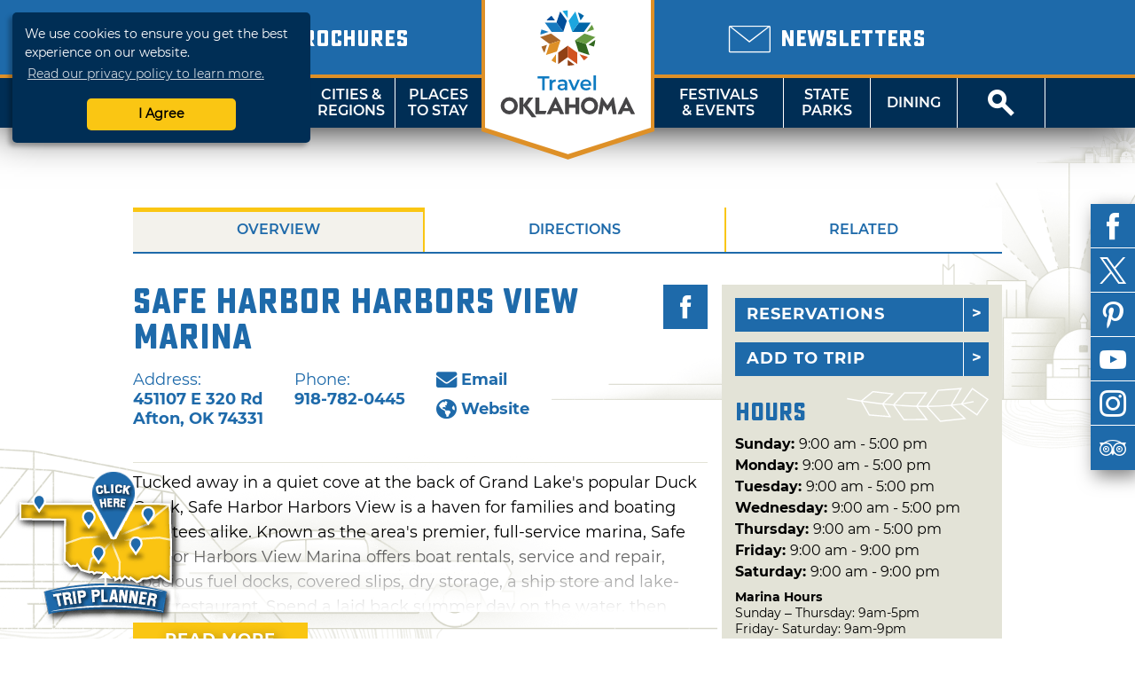

--- FILE ---
content_type: text/html; charset=UTF-8
request_url: http://web1.travelok.com/gb/listings/view.profile/id.3344
body_size: 15954
content:
<!doctype html>
<html class="no-js" lang="en-US">
    <head>
        <title>Safe Harbor Harbors View Marina | TravelOK.com - Oklahoma's Official Travel & Tourism Site</title>
            <meta name="description" content="Oklahoma Tourism and Recreation Department's comprehensive site containing travel information, attractions, lodging, dining, and events." />
<meta name="keywords" content="oklahoma, tourism, tourist, vacation, travel, activities, recreation, discover, ok, okla, oklahoma's, official, trip, things, things-to-do, travelok.com, travelok, getaway" />

    <meta name="geo.region" content="US-OK" />
    <meta name="geo.placename" content="Afton" />
    <meta name="geo.position" content="36.551569;-94.979553" />
<meta property="og:title" content="Safe Harbor Harbors View Marina | TravelOK.com - Oklahoma's Official Travel & Tourism Site">
<meta property="og:description" content="Oklahoma Tourism and Recreation Department's comprehensive site containing travel information, attractions, lodging, dining, and events.">
<meta property="og:image" content="https://d1pk12b7bb81je.cloudfront.net/generated/full-fit-in/800x800/https://d1pk12b7bb81je.cloudfront.net/okdataengine/appmedia/images/133/133015/shm-harbors-view-wet-slip-gas-station-motor-yatch-072.jpg" />
<meta property="og:url" content="http://web1.travelok.com/gb/listings/view.profile/id.3344" />
<meta property="og:type" content="website">
<meta name="twitter:card" content="summary_large_image" />

<meta property="og:site_name" content="TravelOK.com - Oklahoma's Official Travel & Tourism Site" />
<meta name="twitter:image:alt" content="Oklahoma Tourism and Recreation Department's comprehensive site containing travel information, attractions, lodging, dining, and events." />

<meta name="twitter:site" content="@travelok" />

        <meta charset="UTF-8">
        <meta http-equiv="Content-Type" content="text/html; charset=utf-8" />
        <meta name="viewport" content="width=device-width, initial-scale=1.0, minimum-scale=1.0" />
        <meta http-equiv="X-UA-Compatible" content="IE=Edge" />

        <link rel="icon" sizes="32x32" type="image/vnd.microsoft.icon" href="https://d1pk12b7bb81je.cloudfront.net/icons/favicon.ico" />
        <link rel="apple-touch-icon" sizes="180x180" href="https://d1pk12b7bb81je.cloudfront.net/icons/apple-touch-icon.png">
        <link rel="icon" type="image/png" sizes="32x32" href="https://d1pk12b7bb81je.cloudfront.net/icons/favicon-32x32.png">
        <link rel="icon" type="image/png" sizes="16x16" href="https://d1pk12b7bb81je.cloudfront.net/icons/favicon-16x16.png">
        <link rel="manifest" href="/site.webmanifest">
        <link rel="mask-icon" href="https://d1pk12b7bb81je.cloudfront.net/icons/safari-pinned-tab.svg" color="#5bbad5">
        <meta name="msapplication-TileColor" content="#da532c">
        <meta name="theme-color" content="#ffffff">

        <link rel="preload" as="font" href="/fonts/sucrose/Sucrose-Bold.woff2" type="font/woff2" crossorigin="anonymous">
        <link rel="preload" as="font" href="/fonts/sucrose/Sucrose-Bold.woff" type="font/woff2" crossorigin="anonymous">

        <link rel="preload" as="font" href="/fonts/montserrat/Montserrat-Black.woff2" type="font/woff2" crossorigin="anonymous">
        <link rel="preload" as="font" href="/fonts/montserrat/Montserrat-Black.woff" type="font/woff" crossorigin="anonymous">
        <link rel="preload" as="font" href="/fonts/montserrat/Montserrat-Bold.woff2" type="font/woff2" crossorigin="anonymous">
        <link rel="preload" as="font" href="/fonts/montserrat/Montserrat-Bold.woff" type="font/woff" crossorigin="anonymous">
        <link rel="preload" as="font" href="/fonts/montserrat/Montserrat-Italic.woff2" type="font/woff2" crossorigin="anonymous">
        <link rel="preload" as="font" href="/fonts/montserrat/Montserrat-Italic.woff" type="font/woff" crossorigin="anonymous">
        <link rel="preload" as="font" href="/fonts/montserrat/Montserrat-Regular.woff2" type="font/woff2" crossorigin="anonymous">
        <link rel="preload" as="font" href="/fonts/montserrat/Montserrat-Regular.woff" type="font/woff" crossorigin="anonymous">
        <link rel="preload" as="font" href="/fonts/montserrat/Montserrat-SemiBold.woff2" type="font/woff2" crossorigin="anonymous">
        <link rel="preload" as="font" href="/fonts/montserrat/Montserrat-SemiBold.woff" type="font/woff" crossorigin="anonymous">

        <link rel="stylesheet" href="//cdnjs.cloudflare.com/ajax/libs/font-awesome/5.11.2/css/all.min.css">
        <link rel="stylesheet" media="screen" href="/css/generated/style.css?id=f2f328606fa9a45513c1" />
        <link rel="stylesheet" media="print" href="/css/generated/print.css?id=0c87fc1c4ecd3f29c777" />

        <script type="text/javascript" src="/js/generated/critical.js?id=b19cad69bb1c3cce3ed5"></script>
        <script type="text/javascript" defer src="/js/generated/app.js?id=3944913cc94a2838d8d9"></script>
        <script type="text/javascript" defer src="/js/generated/public.js?id=0be858b1db1523187b1c"></script>

        <script type="text/javascript">
            svg4everybody();

            
            ready(function() {
                checkMenuState = function() {
                    var open = $('#mobile-menu-button')[0].checked;

                    if(open) {
                        $('html').addClass('menu-open');
                    } else {
                        $('html').removeClass('menu-open');
                    }
                };

                checkMenuState();

                $('#mobile-menu-button').change(checkMenuState);

                lazyload($('.brochure-item__image img, .site-footer__brochures img, .site-footer__logo-image, .instagram-gallery .image, .event-card__listing-photo, .featured-content__image, .separator__background, .whats-new-blocks__background, .contest__background-image, .upcoming-events__header, .deals__background-container').toArray());
            });
        </script>

                    
            <script>
    // Google Tag Manager
    (function(w, d, s, l, i) {
        w[l] = w[l] || [];
        w[l].push({
            'gtm.start': new Date().getTime(),
            event: 'gtm.js'
        });
        var f = d.getElementsByTagName(s)[0],
            j = d.createElement(s),
            dl = l != 'dataLayer' ? '&l=' + l : '';
        j.async = true;
        j.src = 'https://www.googletagmanager.com/gtm.js?id=' + i + dl;
        f.parentNode.insertBefore(j, f);
    })(window, document, 'script', 'dataLayer', 'GTM-K54H9CT');

    // Main Site Pixel
    var protocol = ('https:' === document.location.protocol ? 'https://' : 'http://');
    new Image().src = protocol + 'pixel-a.basis.net/iap/5449bb69afc8123d';

    ready(function() {
        // Async Pixel
        (function(d) {
            var syncUrl = protocol + 'pixel-a.basis.net/dmp/asyncPixelSync';
            var iframe = d.createElement('iframe');
            (iframe.frameElement || iframe).style.cssText = 'width: 0; height: 0; border: 0; display: none;';
            iframe.src = 'javascript:false';
            d.body.appendChild(iframe);
            var doc = iframe.contentWindow.document;
            doc.open().write('<body onload="window.location.href=\'' + syncUrl + '\'">');
            doc.close();
        })(document);
    });
</script>
            <!-- Facebook Pixel Code -->
<script>
    !function(f, b, e, v, n, t, s) {
        if (f.fbq) {
            return;
        }
        n = f.fbq = function() {
            n.callMethod ? n.callMethod.apply(n, arguments) : n.queue.push(arguments);
        };
        if (!f._fbq) {
            f._fbq = n;
        }
        n.push = n;
        n.loaded = !0;
        n.version = '2.0';
        n.queue = [];
        t = b.createElement(e);
        t.async = !0;
        t.src = v;
        s = b.getElementsByTagName(e)[0];
        s.parentNode.insertBefore(t, s);
    }(window, document, 'script', 'https://connect.facebook.net/en_US/fbevents.js');

    fbq('init', '755877281260422');
    fbq('track', 'PageView');
</script>
<noscript>
    <img height="1" width="1" src="https://www.facebook.com/tr?id=755877281260422&ev=PageView&noscript=1" />
</noscript>
<!-- End Facebook Pixel Code -->
        
            </head>
    <body class="vw-animate">
        <!-- Google Tag Manager (noscript) -->
        <noscript>
            <iframe src="https://www.googletagmanager.com/ns.html?id=GTM-K54H9CT" height="0" width="0" style="display:none;visibility:hidden"></iframe>
        </noscript>
        <!-- End Google Tag Manager (noscript) -->
        <header role="banner" class="header">
                    <div class="header__top">
        <div class="header__top-wrap">
            <div class="header__top-left">
                                    <div class="locale-select">
                        <input type="checkbox" name="locale-select" id="locale-select">
                        <div class="locale-select__button">
                            <label for="locale-select" class="locale-select__country locale-select__country--selected">
                                <img src="/images/flags/4x3/gb.svg" alt="UK">
                                <i class="icon-chevron-down"></i>
                            </label>
                            <div class="locale-select__list">
                                                                    <a class="locale-select__country" href="/at/international/redirect-check?current=listing_page">
                                        <div>
                                            <img src="/images/flags/4x3/at.svg" alt="">
                                        </div>
                                        <span>AT</span>
                                    </a>
                                                                    <a class="locale-select__country" href="/au/international/redirect-check?current=listing_page">
                                        <div>
                                            <img src="/images/flags/4x3/au.svg" alt="">
                                        </div>
                                        <span>AU</span>
                                    </a>
                                                                    <a class="locale-select__country" href="/ch/international/redirect-check?current=listing_page">
                                        <div>
                                            <img src="/images/flags/4x3/ch.svg" alt="">
                                        </div>
                                        <span>CH</span>
                                    </a>
                                                                    <a class="locale-select__country" href="/de/international/redirect-check?current=listing_page">
                                        <div>
                                            <img src="/images/flags/4x3/de.svg" alt="">
                                        </div>
                                        <span>DE</span>
                                    </a>
                                                                    <a class="locale-select__country" href="/ie/international/redirect-check?current=listing_page">
                                        <div>
                                            <img src="/images/flags/4x3/ie.svg" alt="">
                                        </div>
                                        <span>IE</span>
                                    </a>
                                                                    <a class="locale-select__country" href="/nl/international/redirect-check?current=listing_page">
                                        <div>
                                            <img src="/images/flags/4x3/nl.svg" alt="">
                                        </div>
                                        <span>NL</span>
                                    </a>
                                                                    <a class="locale-select__country" href="/nz/international/redirect-check?current=listing_page">
                                        <div>
                                            <img src="/images/flags/4x3/nz.svg" alt="">
                                        </div>
                                        <span>NZ</span>
                                    </a>
                                                                    <a class="locale-select__country" href="/gb/international/redirect-check?current=listing_page">
                                        <div>
                                            <img src="/images/flags/4x3/gb.svg" alt="">
                                        </div>
                                        <span>UK</span>
                                    </a>
                                                                    <a class="locale-select__country" href="/international/redirect-check?current=listing_page">
                                        <div>
                                            <img src="/images/flags/4x3/en.svg" alt="">
                                        </div>
                                        <span>US</span>
                                    </a>
                                                            </div>
                        </div>
                    </div>
                                <a href="/gb/brochures">
                    <span class="header__sub-text">
                        <i class="icon-book-alt"></i>
                    </span>
                    <span class="header__main-text">Brochures</span>
                </a>
            </div>
            <div class="header__top-center"></div>
            <div class="header__top-right">
                <a href="/gb/email-signup">
                    <span class="header__sub-text">
                        <i class="icon-envelope"></i>
                    </span>
                    <span class="header__main-text">Newsletters</span>
                </a>
            </div>
        </div>
    </div>
    <nav class="header__nav">
    <input type="checkbox" id="mobile-menu-button" name="mobile-menu-button">
    <div class="header__menu-button">
        <label class="header__menu-button-label" for="mobile-menu-button" onclick>
            Menu
            <i class="header__menu-button-icon icon-menu"></i>
        </label>
    </div>
    <a href="/gb/brochures" class="header__menu-button header__menu-button--brochures">
        <label class="header__menu-button-label">
            Brochures
            <i class="header__menu-button-icon icon-book-alt"></i>
        </label>
    </a>
    <div class="header__menu-button header__menu-button--center">
        <a class="header__flag" href="/gb/">
            <img src="/images/logo/logo-simple.svg" alt="TravelOK">
        </a>
    </div>
    <a href="/gb/email-signup" class="header__menu-button header__menu-button--newsletters">
        <label class="header__menu-button-label">
            Newsletters
            <i class="header__menu-button-icon icon-envelope"></i>
        </label>
    </a>
    <div class="header__menu-button">
        <label class="header__menu-button-label" for="site-search-button" onclick>
            <i class="header__menu-button-icon icon-search"></i>
        </label>
    </div>
    <ul class="header__nav-container">
        <li class="header__nav-close-button">
                                        <div class="header__mobile-badges">
                    <a target="_blank" href="https://itunes.apple.com/us/app/id1281865917" class="badge badge--ios "><img width="106" height="35" src="/images/svg/ios-app-badge.svg" alt='Download on the App Store' /></a><a target="_blank" href="https://play.google.com/store/apps/details?id=com.visitwidget.travelokapp&amp;pcampaignid=MKT-Other-global-all-co-prtnr-py-PartBadge-Mar2515-1" class="badge badge--android "><img width="106" height="35" src="/images/svg/android-app-badge.svg" type="image/svg+xml" alt='Get it on Google Play' /></a>                </div>
                        <label for="mobile-menu-button">
                <a class="button button-close" onclick>Close</a>
            </label>
        </li>
        <li class="header__nav-button tablet-and-below">
            <a href="/gb/">Home</a>
        </li>
        <li class="header__nav-button header__nav-button--shop">
            <a href="https://www.shoptravelok.com" target="_blank">
                <i class="icon-bags"></i> Shop<br>TravelOK
            </a>
        </li>
        <li class="header__nav-button">
            <label for="mobile-things-to-do-button">Things To Do</label>
            <a href="/gb/things-to-do">Things<br>To Do</a>
            <input type="checkbox" class="header__sub-menu-toggle" id="mobile-things-to-do-button" name="mobile-things-to-do-button">
            <ul class="header__nav-sub-container">
                <li class="header__nav-button"><label for="mobile-things-to-do-button" onclick>Back<i></i></label></li>
                <li class="header__nav-button"><a href="/gb/things-to-do">Overview</a></li>
                <li class="header__nav-button"><a href="/gb/things-to-do/nature">Nature & Outdoors</a></li>
                <li class="header__nav-button"><a href="/gb/things-to-do/family">Family Activities</a></li>
                <li class="header__nav-button"><a href="/gb/things-to-do/history">History & Heritage</a></li>
                <li class="header__nav-button"><a href="/gb/Route_66">Route 66</a></li>
                <li class="header__nav-button"><a href="/gb/things-to-do/arts">Arts & Culture</a></li>
                <li class="header__nav-button"><a href="/gb/things-to-do/nightlife">Nightlife & Casinos</a></li>
                <li class="header__nav-button"><a href="/gb/fishing-trail">Fishing Trail</a></li>
                <li class="header__nav-button"><a href="/gb/music-trail/">Music Trail</a></li>
                <li class="header__nav-button"><a href="/gb/things-to-do/advanced">Advanced Search</a></li>
            </ul>
            <section class="header__nav-dropdown">
            <div class="nav__dropdown">
            <div class="nav__dropdown-section">
                <h4>Things To Do</h4>
                <div class="nav__dropdown-grid">
                    <div class="nav__dropdown-grid-item">
                        <a href="/gb/things-to-do/nature" class="nav__icon">
                            <i class="icon-tree"></i>
                            <span>NATURE &amp;<br>OUTDOORS</span>
                        </a>
                    </div>
                    <div class="nav__dropdown-grid-item">
                        <a href="/gb/things-to-do/family" class="nav__icon">
                            <i class="icon-family"></i>
                            <span>FAMILY<br>ACTIVITIES</span>
                        </a>
                    </div>
                    <div class="nav__dropdown-grid-item">
                        <a href="/gb/things-to-do/history" class="nav__icon">
                            <i class="icon-book"></i>
                            <span>HISTORY &amp;<br>HERITAGE</span>
                        </a>
                    </div>
                </div>
                <div class="nav__dropdown-grid">
                    <div class="nav__dropdown-grid-item">
                        <a href="/gb/Route_66" class="nav__icon">
                            <i class="icon-route-66-centennial-alt"></i>
                            <span>ROUTE 66</span>
                        </a>
                    </div>
                    <div class="nav__dropdown-grid-item">
                        <a href="/gb/things-to-do/arts" class="nav__icon">
                            <i class="icon-painting"></i>
                            <span>ARTS &amp;<br>CULTURE</span>
                        </a>
                    </div>
                    <div class="nav__dropdown-grid-item">
                        <a href="/gb/things-to-do/nightlife" class="nav__icon">
                            <i class="icon-martini-glass"></i>
                            <span>NIGHTLIFE<br>&amp; CASINOS</span>
                        </a>
                    </div>
                </div>
                <div class="nav__dropdown-grid">
                    <div class="nav__dropdown-grid-item">
                        <a href="/gb/fishing-trail" class="nav__icon">
                            <i class="icon-fishing-trail"></i>
                            <span>FISHING<br>TRAIL</span>
                        </a>
                    </div>
                    <div class="nav__dropdown-grid-item">
                        <a href="/gb/music-trail/" class="nav__icon">
                            <i class="icon-music-trail"></i>
                            <span>MUSIC<br>TRAIL</span>
                        </a>
                    </div>
                    <div class="nav__dropdown-grid-item">
                        <a href="/gb/things-to-do/advanced" class="nav__icon">
                            <i class="icon-search"></i>
                            <span>ADVANCED<br>SEARCH</span>
                        </a>
                    </div>
                </div>
            </div>
            <div class="nav__dropdown-section">
                <h4>Featured Article</h4>
                                                        <article class="nav__dropdown-article">
    <div class="nav__dropdown-article-title">
        <a href="/gb/articles/48-hour-winter-getaways">48-Hour Winter Getaways</a>
    </div>
    <div class="nav__dropdown-article-body">
        <div class="nav__dropdown-article-image">
            <a href="/gb/articles/48-hour-winter-getaways">
                                    <img class="img--responsive" src="https://d1pk12b7bb81je.cloudfront.net/generated/full-fit-in/300x200/https://d1pk12b7bb81je.cloudfront.net/images/photos/1453241615_1453241615-108307908944034172596668605580284935846936o.jpg" />
                            </a>
        </div>
        <div class="nav__dropdown-article-details">
            <p>Escape the winter doldrums with these fun and unique ideas for wintry fun in the Sooner State. Whether you&rsquo;re looking for a cozy, rustic...</p>
                    </div>
    </div>
</article>
                            </div>
        </div>
    </section>        </li>
        <li class="header__nav-button">
            <label for="mobile-cities-and-regions-button">Cities &amp; Regions</label>
            <a href="/gb/cities-and-regions">Cities &amp;<br>Regions</a>
            <input type="checkbox" class="header__sub-menu-toggle" id="mobile-cities-and-regions-button">
            <ul class="header__nav-sub-container">
                <li class="header__nav-button"><label for="mobile-cities-and-regions-button" onclick>Back<i></i></label></li>
                <li class="header__nav-button"><a href="/gb/cities-and-regions">View All Cities</a></li>
                <li class="header__nav-button"><a href="/gb/regions/Northwest_Region">Northwest Region</a></li>
                <li class="header__nav-button"><a href="/gb/regions/Central_Region">Central Region</a></li>
                <li class="header__nav-button"><a href="/gb/regions/Northeast_Region">Northeast Region</a></li>
                <li class="header__nav-button"><a href="/gb/regions/Southeast_Region">Southeast Region</a></li>
                <li class="header__nav-button"><a href="/gb/regions/South_Central_Region">South Central Region</a></li>
                <li class="header__nav-button"><a href="/gb/regions/Southwest_Region">Southwest Region</a></li>
                <li class="header__nav-button"><a href="/gb/maps">State Maps</a></li>
            </ul>
            <section class="header__nav-dropdown">
            <div class="nav__dropdown">
            <div class="nav__dropdown-section">
                <h4>Regions</h4>
                <div class="nav__dropdown-grid">
                    <div class="nav__dropdown-grid-item">
                            <a href="/gb/regions/Northwest_Region" class="nav__icon nav__icon--regions"><svg viewBox="0 0 82 40" ><image href="/images/svg/stateRegionIconNorthwest.svg" /></svg><span class="twoline">Northwest<br>Region</span></a>
                    </div>
                    <div class="nav__dropdown-grid-item">
                            <a href="/gb/regions/Central_Region" class="nav__icon nav__icon--regions"><svg viewBox="0 0 82 40" ><image href="/images/svg/stateRegionIconCentral.svg" /></svg><span class="twoline">Central<br>Region</span></a>
                    </div>
                    <div class="nav__dropdown-grid-item">
                            <a href="/gb/regions/Northeast_Region" class="nav__icon nav__icon--regions"><svg viewBox="0 0 82 40" ><image href="/images/svg/stateRegionIconNortheast.svg" /></svg><span class="twoline">Northeast<br>Region</span></a>
                    </div>
                </div>
                <div class="nav__dropdown-grid">
                    <div class="nav__dropdown-grid-item">
                            <a href="/gb/regions/Southwest_Region" class="nav__icon nav__icon--regions"><svg viewBox="0 0 82 40" ><image href="/images/svg/stateRegionIconSouthwest.svg" /></svg><span class="twoline">Southwest<br>Region</span></a>
                    </div>
                    <div class="nav__dropdown-grid-item">
                            <a href="/gb/regions/South_Central_Region" class="nav__icon nav__icon--regions"><svg viewBox="0 0 82 40" ><image href="/images/svg/stateRegionIconSouthCentral.svg" /></svg><span class="twoline">S. Central<br>Region</span></a>
                    </div>
                    <div class="nav__dropdown-grid-item">
                            <a href="/gb/regions/Southeast_Region" class="nav__icon nav__icon--regions"><svg viewBox="0 0 82 40" ><image href="/images/svg/stateRegionIconSoutheast.svg" /></svg><span class="twoline">Southeast<br>Region</span></a>
                    </div>
                </div>
                <div class="nav__dropdown-grid">
                    <div class="nav__dropdown-grid-item">
                        <a href="/gb/maps" class="nav__icon">
                            <i class="icon-map"></i>
                            <span>STATE MAPS</span>
                        </a>
                    </div>
                </div>
            </div>
            <div class="nav__dropdown-section">
                <h4>Cities and regions</h4>
                <article class="nav__dropdown-article">
                    <div class="nav__dropdown-article-details">
                        <p>Oklahoma has divided its diverse landscape into six regions or "countries" - each with a distinct flavor, image and unique cities and towns that make great destination sites. Did you know that mile for mile, Oklahoma offers the nation's most diverse terrain? Why not explore it now!</p>
                    </div>
                </article>
            </div>
        </div>
    </section>        </li>
        <li class="header__nav-button">
            <label for="mobile-places-to-stay-button">Places To Stay</label>
            <a href="/gb/hotels-and-lodging">Places<br>To Stay</a>
            <input type="checkbox" class="header__sub-menu-toggle" id="mobile-places-to-stay-button">
            <ul class="header__nav-sub-container">
                <li class="header__nav-button"><label for="mobile-places-to-stay-button" onclick>Back<i></i></label></li>
                <li class="header__nav-button"><a href="/gb/hotels-and-lodging">Overview</a></li>
                <li class="header__nav-button"><a href="/gb/hotels_and_motels">Hotel/Motel</a></li>
                <li class="header__nav-button"><a href="/gb/listings/search/9?filters%5B0%5D=25">RV & Campground</a></li>
                <li class="header__nav-button"><a href="/gb/listings/search/9?filters%5B0%5D=18">Cabin/Cottage</a></li>
                <li class="header__nav-button"><a href="/gb/listings/search/9?filters%5B0%5D=23">Vacation Rental</a></li>
                <li class="header__nav-button"><a href="/gb/listings/search/9?filters%5B0%5D=17">Bed & Breakfast</a></li>
                <li class="header__nav-button"><a href="/gb/listings/search/9?filters%5B0%5D=26">State Park</a></li>
                <li class="header__nav-button"><a href="/gb/listings/search/9">View All</a></li>
            </ul>
            <section class="header__nav-dropdown">
            <div class="nav__dropdown">
            <div class="nav__dropdown-section">
                <h4>By Category</h4>
                <div class="nav__dropdown-grid">
                    <div class="nav__dropdown-grid-item">
                        <a href="/gb/hotels_and_motels" class="nav__icon">
                            <i class="icon-lodge-key"></i>
                            <span>HOTEL /<br>MOTEL</span>
                        </a>
                    </div>
                    <div class="nav__dropdown-grid-item">
                        <a href="/gb/listings/search/4|9?filters%5B0%5D=24" class="nav__icon">
                            <i class="icon-tent"></i>
                            <span>CAMPGROUND</span>
                        </a>
                    </div>
                    <div class="nav__dropdown-grid-item">
                        <a href="/gb/listings/search/4|9?filters%5B0%5D=25" class="nav__icon">
                            <i class="icon-rv"></i>
                            <span>RV<br>CAMPING</span>
                        </a>
                    </div>
                </div>
                <div class="nav__dropdown-grid">
                    <div class="nav__dropdown-grid-item">
                        <a href="/gb/listings/search/4|9?filters%5B0%5D=18" class="nav__icon">
                            <i class="icon-cabin"></i>
                            <span>CABIN /<Br>COTTAGE</span>
                        </a>
                    </div>
                    <div class="nav__dropdown-grid-item">
                        <a href="/gb/listings/search/4|9?filters%5B0%5D=23" class="nav__icon">
                            <i class="icon-sun"></i>
                            <span>VACATION<BR>RENTAL</SPan>
                        </a>
                    </div>
                    <div class="nav__dropdown-grid-item">
                        <a href="/gb/listings/search/4|9?filters%5B0%5D=17" class="nav__icon">
                            <i class="icon-bed"></i>
                            <span>BED &amp;<br>BREAKFAST</span>
                        </a>
                    </div>
                </div>
                <div class="nav__dropdown-grid">
                    <div class="nav__dropdown-grid-item">
                        <a href="/gb/listings/search/4|9?filters%5B0%5D=26" class="nav__icon">
                            <i class="icon-tree"></i>
                            <span>STATE<br>PARK</span>
                        </a>
                    </div>
                    <div class="nav__dropdown-grid-item">
                        <a href="/gb/listings/search/4|9?filters%5B0%5D=22" class="nav__icon">
                            <i class="icon-antlers"></i>
                            <span>HUNTING<br>RANCH</span>
                        </a>
                    </div>
                    <div class="nav__dropdown-grid-item">
                        <a href="/gb/listings/search/4|9?filters%5B0%5D=238" class="nav__icon">
                            <i class="icon-building"></i>
                            <span>LODGE</span>
                        </a>
                    </div>
                </div>
            </div>
            <div class="nav__dropdown-section">
                <h4>Related Article</h4>
                                                        <article class="nav__dropdown-article">
    <div class="nav__dropdown-article-title">
        <a href="/gb/articles/oklahomas-secluded-romantic-retreats">Oklahoma&#039;s Secluded Romantic Retreats</a>
    </div>
    <div class="nav__dropdown-article-body">
        <div class="nav__dropdown-article-image">
            <a href="/gb/articles/oklahomas-secluded-romantic-retreats">
                                    <img class="img--responsive" src="https://d1pk12b7bb81je.cloudfront.net/generated/full-fit-in/300x200/https://d1pk12b7bb81je.cloudfront.net/images/photos/1581102426_dsc03331.jpeg" />
                            </a>
        </div>
        <div class="nav__dropdown-article-details">
            <p>Whisk your special someone away to a secluded retreat in Oklahoma. These romantic properties are perfect for couples wanting to get away from it all.</p>
                    </div>
    </div>
</article>
                            </div>
        </div>
    </section>        </li>
        <li class="header__nav--center">
            <a class="header__flag" href="/gb/">
                <img src="/images/logo/logo.svg" alt="TravelOK">
            </a>
        </li>
        <li class="header__nav-button header__nav-button--no-left-border">
            <label for="mobile-festivals-and-events-button">Festivals &amp; Events</label>
            <a href="/gb/festivals_and_events">Festivals<br>&amp; Events</a>
            <input type="checkbox" class="header__sub-menu-toggle" id="mobile-festivals-and-events-button">
            <ul class="header__nav-sub-container">
                <li class="header__nav-button"><label for="mobile-festivals-and-events-button" onclick>Back<i></i></label></li>
                <li class="header__nav-button"><a href="/gb/festivals_and_events">Overview</a></li>
                <li class="header__nav-button"><a href="/gb/listings/search/15?filters%5B0%5D=108">Fairs / Festivals</a></li>
                <li class="header__nav-button"><a href="/gb/listings/search/15?filters%5B0%5D=113">Music Events</a></li>
                <li class="header__nav-button"><a href="/gb/listings/search/15?filters%5B0%5D=102">Children's Events</a></li>
                <li class="header__nav-button"><a href="/gb/listings/search/15?filters%5B0%5D=115">Performing Arts Events</a></li>
                <li class="header__nav-button"><a href="/gb/listings/search/15?filters%5B0%5D=117">Sporting Events</a></li>
                <li class="header__nav-button"><a href="/gb/listings/search/15?filters%5B0%5D=103">Craft / Hobby Shows</a></li>
                <li class="header__nav-button"><a href="/gb/listings/search/15?filters%5B0%5D=110">Food Events</a></li>
                <li class="header__nav-button"><a href="/gb/listings/search/15?filters%5B0%5D=114">Nature Events</a></li>
                <li class="header__nav-button"><a href="/gb/listings/search/15">View All</a></li>
            </ul>
            <section class="header__nav-dropdown">
            <div class="nav__dropdown">
            <div class="nav__dropdown-section">
                <h4>Related Article</h4>
                                                        <article class="nav__dropdown-article">
    <div class="nav__dropdown-article-title">
        <a href="/gb/articles/50-ways-to-celebrate-winter-in-oklahoma">50 Ways to Celebrate Winter in Oklahoma</a>
    </div>
    <div class="nav__dropdown-article-body">
        <div class="nav__dropdown-article-image">
            <a href="/gb/articles/50-ways-to-celebrate-winter-in-oklahoma">
                                    <img class="img--responsive" src="https://d1pk12b7bb81je.cloudfront.net/generated/full-fit-in/300x200/https://d1pk12b7bb81je.cloudfront.net/images/photos/1574460741_lion-dance-2019--6306.jpeg" />
                            </a>
        </div>
        <div class="nav__dropdown-article-details">
            <p>Make your winter vacation memorable in Oklahoma with festive events, seasonal treats and plenty of enchanting winter activities that capture the...</p>
                    </div>
    </div>
</article>
                            </div>
            <div class="nav__dropdown-section">
                <h4>Festivals &amp; Events</h4>
                <div class="nav__dropdown-grid">
                    <div class="nav__dropdown-grid-item">
                        <a href="/gb/listings/search/15" class="nav__icon">
                            <i class="icon-calendar"></i>
                            <span>ALL<br>EVENTS</span>
                        </a>
                    </div>
                    <div class="nav__dropdown-grid-item">
                        <a href="/gb/listings/search/15?filters%5B0%5D=108" class="nav__icon">
                            <i class="icon-ferris-wheel"></i>
                            <span>FAIRS /<br>FESTIVALS</span>
                        </a>
                    </div>
                    <div class="nav__dropdown-grid-item">
                        <a href="/gb/listings/search/15?filters%5B0%5D=113" class="nav__icon">
                            <i class="icon-music"></i>
                            <span>MUSIC<br>EVENTS</span>
                        </a>
                    </div>
                </div>
                <div class="nav__dropdown-grid">
                    <div class="nav__dropdown-grid-item">
                        <a href="/gb/listings/search/15?filters%5B0%5D=102" class="nav__icon">
                            <i class="icon-family"></i>
                            <span>CHILDREN'S<br>EVENTS</span>
                        </a>
                    </div>
                    <div class="nav__dropdown-grid-item">
                        <a href="/gb/listings/search/15?filters%5B0%5D=115" class="nav__icon">
                            <i class="icon-painting"></i>
                            <span>PERFORMING<br>ARTS EVENTS</span>
                        </a>
                    </div>
                    <div class="nav__dropdown-grid-item">
                        <a href="/gb/listings/search/15?filters%5B0%5D=117" class="nav__icon">
                            <i class="icon-basketball"></i>
                            <span>SPORTING<br>EVENTS</span>
                        </a>
                    </div>
                </div>
                <div class="nav__dropdown-grid">
                    <div class="nav__dropdown-grid-item">
                        <a href="/gb/listings/search/15?filters%5B0%5D=103" class="nav__icon">
                            <i class="icon-palette"></i>
                            <span>CRAFT /<br>HOBBY SHOWS</span>
                        </a>
                    </div>
                    <div class="nav__dropdown-grid-item">
                        <a href="/gb/listings/search/15?filters%5B0%5D=110" class="nav__icon">
                            <i class="icon-cutlery"></i>
                            <span>FOOD<br>EVENTS</span>
                        </a>
                    </div>
                    <div class="nav__dropdown-grid-item">
                        <a href="/gb/listings/search/15?filters%5B0%5D=114 " class="nav__icon">
                            <i class="icon-tree"></i>
                            <span>NATURE<br>EVENTS</span>
                        </a>
                    </div>
                </div>
            </div>
        </div>
    </section>        </li>
        <li class="header__nav-button">
            <label for="mobile-state-parks-button">State Parks</label>
            <a href="/gb/state-parks">State<br>Parks</a>
            <input type="checkbox" class="header__sub-menu-toggle" id="mobile-state-parks-button">
            <ul class="header__nav-sub-container">
                <li class="header__nav-button"><label for="mobile-state-parks-button" onclick>Back<i></i></label></li>
                <li class="header__nav-button"><a href="/gb/state-parks">Overview</a></li>
                <li class="header__nav-button"><a href="/gb/state-parks/search">Find a State Park</a></li>
                <li class="header__nav-button"><a href="/gb/listings/search/15?amenities%5B0%5D=501">State Park Events</a></li>
                <li class="header__nav-button"><a href="/gb/state-parks/lodging">Book a Cabin or Lodge</a></li>
                <li class="header__nav-button"><a href="/gb/state-parks/campsites">Book a Campsite</a></li>
                <li class="header__nav-button"><a href="/gb/state-parks/golf">Book a Tee Time</a></li>
                <li class="header__nav-button"><a href="/gb/state-parks/meetings">Book an Event</a></li>
                <li class="header__nav-button"><a href="/gb/state-parks/resources">Resources</a></li>
                <li class="header__nav-button"><a href="/gb/state-parks/education">Education</a></li>
                <li class="header__nav-button"><a href="/gb/articles/introducing-the-official-oklahoma-state-parks-app"><img src="https://d1pk12b7bb81je.cloudfront.net/generated/32x32/https://d1pk12b7bb81je.cloudfront.net/state-parks-app/icon-rounded-small.png"><span>OK State Parks App</span></a></li>
            </ul>
            <section class="header__nav-dropdown">
            <div class="nav__dropdown">
            <div class="nav__dropdown-section">
                <h4>Related Article</h4>
                                                        <article class="nav__dropdown-article">
    <div class="nav__dropdown-article-title">
        <a href="/gb/articles/unexpected-natural-treasures">Unexpected Natural Treasures in Oklahoma&#039;s State Parks</a>
    </div>
    <div class="nav__dropdown-article-body">
        <div class="nav__dropdown-article-image">
            <a href="/gb/articles/unexpected-natural-treasures">
                                    <img class="img--responsive" src="https://d1pk12b7bb81je.cloudfront.net/generated/full-fit-in/300x200/https://d1pk12b7bb81je.cloudfront.net/images/photos/1482178436_1482178435-alabastercavernsld229.jpg" />
                            </a>
        </div>
        <div class="nav__dropdown-article-details">
            <p>There&rsquo;s more than meets the eye at Oklahoma State Parks. Unique natural features are just some of the wonders waiting to be found.</p>
                    </div>
    </div>
</article>
                            </div>
            <div class="nav__dropdown-section">
                <h4>State Parks</h4>
                <div class="nav__dropdown-grid">
                    <div class="nav__dropdown-grid-item">
                        <a href="/gb/state-parks/search" class="nav__icon">
                            <i class="icon-map-marker"></i>
                            <span>FIND A<br>STATE PARK</span>
                        </a>
                    </div>
                    <div class="nav__dropdown-grid-item">
                        <a href="/gb/state-parks/meetings" class="nav__icon">
                            <i class="icon-urban"></i>
                            <span>BOOK AN<br>EVENT</span>
                        </a>
                    </div>
                    <div class="nav__dropdown-grid-item">
                        <a href="/gb/listings/search/15?amenities%5B0%5D=501" class="nav__icon">
                            <i class="icon-calendar"></i>
                            <span>STATE PARK<br>EVENTS</span>
                        </a>
                    </div>
                </div>
                <div class="nav__dropdown-grid">
                    <div class="nav__dropdown-grid-item">
                        <a href="/gb/state-parks/lodging" class="nav__icon">
                            <i class="icon-cabin"></i>
                            <span>BOOK A CABIN<br>OR LODGE</span>
                        </a>
                    </div>
                    <div class="nav__dropdown-grid-item">
                        <a href="/gb/state-parks/campsites" class="nav__icon">
                            <i class="icon-rv"></i>
                            <span>BOOK A<br>CAMPSITE</span>
                        </a>
                    </div>
                    <div class="nav__dropdown-grid-item">
                        <a href="/gb/state-parks/golf" class="nav__icon">
                            <i class="icon-golf"></i>
                            <span>BOOK A<br>TEE TIME</span>
                        </a>
                    </div>
                </div>
                <div class="nav__dropdown-grid">
                    <div class="nav__dropdown-grid-item">
                        <a href="/gb/articles/introducing-the-official-oklahoma-state-parks-app" class="nav__icon">
                            <img src="https://d1pk12b7bb81je.cloudfront.net/generated/32x32/https://d1pk12b7bb81je.cloudfront.net/state-parks-app/icon-rounded-small.png">
                            <span>OK State Parks App</span>
                        </a>
                    </div>
                </div>
            </div>
        </div>
    </section>        </li>
        <li class="header__nav-button">
            <label for="mobile-dining-button">Dining</label>
            <a href="/gb/dining">Dining</a>
            <input type="checkbox" class="header__sub-menu-toggle" id="mobile-dining-button">
            <ul class="header__nav-sub-container">
                <li class="header__nav-button"><label for="mobile-dining-button" onclick>Back<i></i></label></li>
                <li class="header__nav-button"><a href="/gb/dining">Overview</a></li>
                <li class="header__nav-button"><a href="/gb/listings/search/5?filters%5B0%5D=78">Steakhouse</a></li>
                <li class="header__nav-button"><a href="/gb/listings/search/5?filters%5B0%5D=71">Diners & <span class="no-wrap">&nbsp;Drive-Ins</span></a></li>
                <li class="header__nav-button"><a href="/gb/listings/search/5?filters%5B0%5D=69">Barbecue</a></li>
                <li class="header__nav-button"><a href="/gb/listings/search/5?filters%5B0%5D=189">Bakery</a></li>
                <li class="header__nav-button"><a href="/gb/listings/search/5?filters%5B0%5D=188">Bar & Grills</a></li>
                <li class="header__nav-button"><a href="/gb/listings/search/5?filters%5B0%5D=72">Local Flavor</a></li>
                <li class="header__nav-button"><a href="/gb/listings/search/5">View All</a></li>
            </ul>
            <section class="header__nav-dropdown">
            <div class="nav__dropdown">
            <div class="nav__dropdown-section">
                <h4>Related Article</h4>
                                                        <article class="nav__dropdown-article">
    <div class="nav__dropdown-article-title">
        <a href="/gb/articles/fried-chicken-oklahoma-style">Fried Chicken, Oklahoma-style</a>
    </div>
    <div class="nav__dropdown-article-body">
        <div class="nav__dropdown-article-image">
            <a href="/gb/articles/fried-chicken-oklahoma-style">
                                    <img class="img--responsive" src="https://d1pk12b7bb81je.cloudfront.net/generated/full-fit-in/300x200/https://d1pk12b7bb81je.cloudfront.net/images/photos/1582218436_eischen-s-chicken-okarche-ld.jpeg" />
                            </a>
        </div>
        <div class="nav__dropdown-article-details">
            <p>Sit down in one of these eateries and prepare to get your fingers a little greasy while savoring a piece of Oklahoma&rsquo;s culinary history.</p>
                    </div>
    </div>
</article>
                            </div>
            <div class="nav__dropdown-section">
                <h4>Dining</h4>
                <div class="nav__dropdown-grid">
                    <div class="nav__dropdown-grid-item">
                        <a href="/gb/listings/search/5?filters%5B0%5D=188" class="nav__icon">
                            <i class="icon-hamburger"></i>
                            <span>BAR &amp;<br>GRILL</span>
                        </a>
                    </div>
                    <div class="nav__dropdown-grid-item">
                        <a href="/gb/listings/search/5?filters%5B0%5D=69" class="nav__icon">
                            <i class="icon-grill"></i>
                            <span>BARBECUE</span>
                        </a>
                    </div>
                    <div class="nav__dropdown-grid-item">
                        <a href="/gb/listings/search/5?filters%5B0%5D=70" class="nav__icon">
                            <i class="icon-mug"></i>
                            <span>COFFEE<br>SHOPS</span>
                        </a>
                    </div>
                </div>
                <div class="nav__dropdown-grid">
                    <div class="nav__dropdown-grid-item">
                        <a href="/gb/listings/search/5?filters%5B0%5D=71" class="nav__icon">
                            <i class="icon-car"></i>
                            <span>DINERS &amp;<br>DRIVE-INS</span>
                        </a>
                    </div>
                    <div class="nav__dropdown-grid-item">
                        <a href="/gb/food_trucks" class="nav__icon">
                            <i class="icon-food-truck"></i>
                            <span>FOOD<br>TRUCKS</span>
                        </a>
                    </div>
                    <div class="nav__dropdown-grid-item">
                        <a href="/gb/listings/search/5?filters%5B0%5D=72" class="nav__icon">
                            <i class="icon-map-marker"></i>
                            <span>LOCAL<br>FLAVOR</span>
                        </a>
                    </div>
                </div>
                <div class="nav__dropdown-grid">
                    <div class="nav__dropdown-grid-item">
                        <a href="/gb/listings/search/5?filters%5B0%5D=77" class="nav__icon">
                            <i class="icon-pizza"></i>
                            <span>PIZZA</span>
                        </a>
                    </div>
                    <div class="nav__dropdown-grid-item">
                        <a href="/gb/listings/search/5?filters%5B0%5D=78" class="nav__icon">
                            <i class="icon-steak"></i>
                            <span>STEAKHOUSES</span>
                        </a>
                    </div>
                    <div class="nav__dropdown-grid-item">
                        <a href="/gb/listings/search/5?filters%5B0%5D=185" class="nav__icon">
                            <i class="icon-cupcake"></i>
                            <span>SWEET<br>TREATS</span>
                        </a>
                    </div>
                </div>
            </div>
        </div>
    </section>        </li>
        <li class="header__nav-button header__nav-button--search">
            <label for="site-search-button" onclick>
                <i class="icon-search"></i>
            </label>
        </li>
        <li class="header__nav-button header__nav-button--marketing header__nav-button--marketing-shop">
            <a href="https://www.shoptravelok.com" target="_blank">
                <i class="icon-bags"></i>
                Shop TravelOK
            </a>
        </li>
        <li class="header__nav-button header__nav-button--marketing">
            <a href="/gb/brochures">
                <i class="icon-book-alt"></i>
                Free Brochures
            </a>
        </li>
        <li class="header__nav-button header__nav-button--marketing">
            <a href="/gb/email-signup">
                <i class="icon-envelope"></i>
                Newsletter Sign Up
            </a>
        </li>
        <li class="header__nav-button header__nav-button--marketing">
            <a href="http://travelok.visitwidget.com" target="_blank">TravelOK Trip Planner</a>
        </li>
        <li class="header__nav-button tablet-and-below">
                            <label for="mobile-locale-button">
                    <img class="header__locale-flag" src="/images/flags/4x3/gb.svg" alt="UK">
                    English (UK)
                </label>
                <input type="checkbox" class="header__sub-menu-toggle" id="mobile-locale-button" name="mobile-locale-button">
                <ul class="header__nav-sub-container">
                    <li class="header__nav-button"><label for="mobile-locale-button" onclick>Back<i></i></label></li>
                                            <li class="header__nav-button">
                            <a class="locale-select__country" href="/at/international/redirect-check?current=listing_page">
                                <img class="header__locale-flag" src="/images/flags/4x3/at.svg" alt="AT">
                                German (AT)
                            </a>
                        </li>
                                            <li class="header__nav-button">
                            <a class="locale-select__country" href="/au/international/redirect-check?current=listing_page">
                                <img class="header__locale-flag" src="/images/flags/4x3/au.svg" alt="AU">
                                English (AU)
                            </a>
                        </li>
                                            <li class="header__nav-button">
                            <a class="locale-select__country" href="/ch/international/redirect-check?current=listing_page">
                                <img class="header__locale-flag" src="/images/flags/4x3/ch.svg" alt="CH">
                                German (CH)
                            </a>
                        </li>
                                            <li class="header__nav-button">
                            <a class="locale-select__country" href="/de/international/redirect-check?current=listing_page">
                                <img class="header__locale-flag" src="/images/flags/4x3/de.svg" alt="DE">
                                German (DE)
                            </a>
                        </li>
                                            <li class="header__nav-button">
                            <a class="locale-select__country" href="/ie/international/redirect-check?current=listing_page">
                                <img class="header__locale-flag" src="/images/flags/4x3/ie.svg" alt="IE">
                                English (IE)
                            </a>
                        </li>
                                            <li class="header__nav-button">
                            <a class="locale-select__country" href="/nl/international/redirect-check?current=listing_page">
                                <img class="header__locale-flag" src="/images/flags/4x3/nl.svg" alt="NL">
                                English (NL)
                            </a>
                        </li>
                                            <li class="header__nav-button">
                            <a class="locale-select__country" href="/nz/international/redirect-check?current=listing_page">
                                <img class="header__locale-flag" src="/images/flags/4x3/nz.svg" alt="NZ">
                                English (NZ)
                            </a>
                        </li>
                                            <li class="header__nav-button">
                            <a class="locale-select__country" href="/gb/international/redirect-check?current=listing_page">
                                <img class="header__locale-flag" src="/images/flags/4x3/gb.svg" alt="UK">
                                English (UK)
                            </a>
                        </li>
                                            <li class="header__nav-button">
                            <a class="locale-select__country" href="/international/redirect-check?current=listing_page">
                                <img class="header__locale-flag" src="/images/flags/4x3/en.svg" alt="US">
                                English (US)
                            </a>
                        </li>
                                    </ul>
                    </li>
        <li class="header__nav-button header__nav-button--otrd header__nav-button--marketing">
            <a href="https://otrd.travelok.com">
                <img src="https://d1pk12b7bb81je.cloudfront.net/logos/logo-horizontal-white.png" alt="OTRD Logo">
            </a>
        </li>
        <li class="header__social-bar">
                        <a href="https://www.facebook.com/TravelOK/" target="_blank" class="header__social-bar-icon">
                    <i class="icon-facebook"></i>
                </a><a href="https://twitter.com/travelok" target="_blank" class="header__social-bar-icon">
                    <i class="icon-twitter"></i>
                </a><a href="https://www.pinterest.com/travelok/" target="_blank" class="header__social-bar-icon">
                    <i class="icon-pinterest"></i>
                </a><a href="https://www.youtube.com/user/travelok" target="_blank" class="header__social-bar-icon">
                    <i class="icon-youtube"></i>
                </a><a href="https://www.instagram.com/travelok/" target="_blank" class="header__social-bar-icon">
                    <i class="icon-instagram"></i>
                </a><a href="https://www.tripadvisor.com/Tourism-g28957-Oklahoma-Vacations.html" target="_blank" class="header__social-bar-icon">
                    <i class="icon-trip-advisor"></i>
                </a>        </li>
    </ul>
</nav>
    <input type="checkbox" id="site-search-button" name="site-search-button">
    <section class="site-search">
        <form action="/gb/search">
            <label for="site-search-button" class="button button-close site-search__button-close" onclick>Close</label>
            <div class="site-search__input-wrap">
                <input id="site-search-input" type="search" name="q" maxlength="100" placeholder="Search" /><button type="submit">
                    <i class="icon-search"></i>
                </button>
            </div>
        </form>
    </section>
</header>        <div class="header__spacer"></div>
                    
        
        <script type="text/javascript">
        setTimeout(offsetAnchor, 100);

        ready(function() {
            // Stay at listing menu when clicking menu items
            document.querySelectorAll('.listing-menu__list a').forEach(function(elem) {
                elem.addEventListener('click', function(event) {
                    if (event.target.href == window.location.href) {
                        event.preventDefault();
                        offsetAnchor();
                        return false;
                    }
                });
            });
        });
    </script>
        
    <div id="app" class="content">
            <div class="listing " itemscope itemtype="http://schema.org/Place">
                                    <section class="listing__header">
    <div class="listing__header-inside content__wide--inline">
                <div class="listing__header-info">
                        <h1 class="listing__header-name">
                Safe Harbor Harbors View Marina
                            </h1>
                                        <div class="listing__header-address">
                    <div itemprop="streetAddress">
                        451107 E 320 Rd
                                                
                    </div>
                                            <span itemprop="addressLocality">Afton</span>,                                                                 <span itemprop="addressRegion">OK</span>
                                                                <span itemprop="postalCode">74331</span>
                                    </div>
                    </div>
    </div>
</section>
                            <div class="listing__background-wrap">
            <div class="listing__background listing__background--00"></div>
            <div class="listing__background listing__background--01"></div>
            <div class="listing__background listing__background--02"></div>

            
            
<section id="listing-menu-tabs" class="listing-menu   js-sticky-sub-nav">
    <div class="listing-menu__container">
        <button class="listing-menu__toggle">
            <span class="listing-menu__toggle-icon">+</span>
            Menu
        </button>
        <ul class="listing-menu__list">
            <li id="overview-tab" class="listing-menu__list-item active">
                <a href="/gb/listings/view.profile/id.3344#listing-menu-tabs">Overview</a>
            </li>
            <li id="directions-tab" class="listing-menu__list-item ">
                <a href="/gb/listings/view.profile/id.3344/directions#listing-menu-tabs">Directions</a>
            </li>
                                                <li id="related-tab" class="listing-menu__list-item ">
                <a href="/gb/listings/view.profile/id.3344/related#listing-menu-tabs">Related</a>
            </li>
                                                        </ul>
    </div>
</section>
                <div class="content__wide">
        <div class="columns columns--multiline">
            <div class="column column--8 column--tablet-12">
                <div class="listing__info">
    <div class="listing__info-column">
                        <h1 class="listing__info-title">
            Safe Harbor Harbors View Marina
                    </h1>
                <div class="listing__contact listing__info-columns">
            <div class="listing__info-column listing__contact-address">
                <div itemprop="address" itemscope itemtype="http://schema.org/PostalAddress">
                                                                                    <div class="listing__info-item">
                            <div class="listing__info-label">Address:</div>
                            <div itemprop="streetAddress">
                                451107 E 320 Rd
                                                                
                            </div>
                                                            <span itemprop="addressLocality">Afton</span>,                                                                                         <span itemprop="addressRegion">OK</span>
                                                                                        <span itemprop="postalCode">74331</span>
                                                    </div>
                    
                </div>
            </div>

            <div class="listing__info-column">
                
                                    <div class="listing__info-item">
                        <div class="listing__info-label">Phone:</div>
                        <span itemprop="telephone">918-782-0445</span>
                    </div>
                
                
                
                
                
                            </div>

            <div class="listing__info-column">
                                    <a class="listing__info-item listing__info-item--icon" href="mailto:rcarpenter@shmarinas.com">
                        <i class="fas fa-envelope"></i> Email
                    </a>
                                                                    <a class="listing__info-item listing__info-item--icon" href="https://shmarinas.com/locations/safe-harbor-harbors-view/" target="_blank" rel="business" itemprop="url">
                        <i class="fas fa-globe-americas"></i> Website
                    </a>
                                                    <a class="listing__info-item listing__info-item--icon listing__info-hours" data-toggle="modal" href="#hours-modal">
                        <i class="far fa-clock"></i> Hours
                    </a>
                                            </div>
        </div>
    </div>
    <div class="listing__info-column">
                    <div class="follow-social follow-social--listing">
                <span class="follow-social__icons follow-social__icons--listing-icons">
                                                                        <a href="https://www.facebook.com/safeharborharborsview" class="social-icon" target="_blank">
                            <i class="icon-facebook"></i>
                        </a>
                                                            </span>
            </div>
            </div>
</div>
    <div class="listing__booking">
        <a rel='booking' href="https://www.vrbo.com/2685372?noDates=true&unitId=3256109" target="_blank" class="button button-primary " itemprop="url">
                                    Reservations
                            </a>        <div class="vw-add-to-trip">
            <a href="#" onclick="vwToggleItemOnTrip('3344', vwEntityType, 'add'); return false;" class="button button-primary js-vw-toggle-item">
            Add To Trip
        </a>
        <a onclick="vwOpenPlanner(); return false;" class="button button-primary js-open-planner" style="display: none">
        View Your Trip
    </a>
</div>
            </div>


        <div class="modal fade listing__sidebar-modal" id="hours-modal" tabindex="-1" role="dialog" aria-labelledby="Hours">
        <div class="modal-dialog" role="document">
            <div class="modal-content">
                <div class="modal-body">
                    <div class="listing__sidebar-section">
    <div class="listing__sidebar-icon listing__sidebar-icon--feather">
        <svg xmlns="http://www.w3.org/2000/svg" viewBox="0 0 554 135"><g fill="none" fill-rule="evenodd" stroke="#ffffff" stroke-width="5"><path d="M490.2 4l60.2 42.16-42.15 60.22-60.22-42.17zM56.93 52.53l30.87 54.5 81.25 6.6L140 63.83l39.24-39.04-77.26-8.8zM182.67 67.8l43-47.1 84.18-.1-37.2 52.32 39.9 51.8-89.66.5z"/><path d="M312.58 73.7l52.7 57.84 95.7-10.36-53.6-51.78 38.3-65.3-89.28 6.55zM1.1 43.23s295.12 59.48 494.23 11.7"/></g></svg>    </div>
    <h3>Hours</h3>
                        <div class="listing__details-group">
                <span class="listing__details-group-name">Sunday: </span>
                <span class="listing__details-group-content">
                                                    9:00 am - 5:00 pm
                                            </span>
            </div>
                    <div class="listing__details-group">
                <span class="listing__details-group-name">Monday: </span>
                <span class="listing__details-group-content">
                                                    9:00 am - 5:00 pm
                                            </span>
            </div>
                    <div class="listing__details-group">
                <span class="listing__details-group-name">Tuesday: </span>
                <span class="listing__details-group-content">
                                                    9:00 am - 5:00 pm
                                            </span>
            </div>
                    <div class="listing__details-group">
                <span class="listing__details-group-name">Wednesday: </span>
                <span class="listing__details-group-content">
                                                    9:00 am - 5:00 pm
                                            </span>
            </div>
                    <div class="listing__details-group">
                <span class="listing__details-group-name">Thursday: </span>
                <span class="listing__details-group-content">
                                                    9:00 am - 5:00 pm
                                            </span>
            </div>
                    <div class="listing__details-group">
                <span class="listing__details-group-name">Friday: </span>
                <span class="listing__details-group-content">
                                                    9:00 am - 9:00 pm
                                            </span>
            </div>
                    <div class="listing__details-group">
                <span class="listing__details-group-name">Saturday: </span>
                <span class="listing__details-group-content">
                                                    9:00 am - 9:00 pm
                                            </span>
            </div>
                        <span class="listing__details-note"><b>Marina Hours </b> <br>
Sunday – Thursday: 9am-5pm<br>
Friday- Saturday: 9am-9pm<br><br>

<b>Marina Restaurant “Blind Swine on Duck Creek” Hours: </b><br>
Monday: Closed (except holidays)<br>
Tuesday – Thursday: 11:30am-10pm<br>
Friday: 11:30am-11pm<br>
Saturday: 9am-11pm<br>
Sunday: 9am-10pm</span>
    </div>                </div>
                <button type="button" class="close listing__sidebar-modal__close button-close" data-dismiss="modal" aria-label="Close">Close</button>
            </div>
        </div>
    </div>
<hr>


                                <div class="readmore__description js-description">
                    <p>Tucked away in a quiet cove at the back of Grand Lake&#39;s popular Duck Creek, Safe Harbor Harbors View is a haven for families and boating devotees alike. Known as the area&#39;s premier, full-service marina, Safe Harbor Harbors View Marina offers boat rentals, service and repair, spacious fuel docks, covered slips, dry storage, a ship store and lake-view restaurant. Spend a laid back summer day on the water, then enjoy an evening of amazing food, craft cocktails and live entertainment at the waterfront restaurant, Blind Swine on Duck Creek.</p>  <p></p>  <p>Rent a cabin at Safe Harbor Harbors View Marina and enjoy a peaceful lakeside view.&nbsp;The South Cabin has five beds and can sleep up to 12 guests. The North Cabin has four beds and can sleep up to six guests. Both cabins come complete with a full kitchen and are conveniently located on the water&rsquo;s edge. These cabins are conveniently located near everything you&rsquo;d need to enjoy your lake time.</p>  <p>The Marina Ship Store &amp; Boutique carries milkshakes, ice cream cones, ICEEs and much more. Shoppers will also find a selection of bathing suits, sundresses, towels, sunscreen, sun glasses, and snacks. The Ah-sigh-ee bowls at the Ship Store soda fountain are also a fan favorite.</p>  <p>Duck Creek Boat Club and Rentals is on site and offers tritoon, kayak, jet ski, paddleboard, paddleboat and bumper boat rentals and Blind Swine on Duck Creek offers amazing food and cocktails al fresco with live entertainment on most weekends of the boating season. If available, the marina does offer daily ramp passes and nightly boat slip rentals. You can fish right off the bank, along the waterfront.</p>
                </div>
                <button class="button-yellow button-text-shadow listing__readmore-button readmore__description-read-more js-description-read-more">
                    Read More
                </button>

                                                            <h2 class="listing__heading">Photos</h2>
                        <div id="media-gallery" class="media-gallery-container" data-size="300" data-hover="true">
                                                            <img
    alt=""
        data-thumb="https://d1pk12b7bb81je.cloudfront.net/generated/300x300/https://d1pk12b7bb81je.cloudfront.net/okdataengine/appmedia/images/133/133015/shm-harbors-view-wet-slip-gas-station-motor-yatch-072.jpg"
    data-image="https://d1pk12b7bb81je.cloudfront.net/generated/full-fit-in/800x800/https://d1pk12b7bb81je.cloudfront.net/okdataengine/appmedia/images/133/133015/shm-harbors-view-wet-slip-gas-station-motor-yatch-072.jpg" />                                                            <img
    alt=""
        data-thumb="https://d1pk12b7bb81je.cloudfront.net/generated/300x300/https://d1pk12b7bb81je.cloudfront.net/okdataengine/appmedia/images/133/133014/shm-harbors-view-wet-slip-restaurant-bar-056.jpg"
    data-image="https://d1pk12b7bb81je.cloudfront.net/generated/full-fit-in/800x800/https://d1pk12b7bb81je.cloudfront.net/okdataengine/appmedia/images/133/133014/shm-harbors-view-wet-slip-restaurant-bar-056.jpg" />                                                            <img
    alt=""
        data-thumb="https://d1pk12b7bb81je.cloudfront.net/generated/300x300/https://d1pk12b7bb81je.cloudfront.net/okdataengine/appmedia/images/133/133016/shm-harbors-view-wet-slip-026%281%29.jpg"
    data-image="https://d1pk12b7bb81je.cloudfront.net/generated/full-fit-in/800x800/https://d1pk12b7bb81je.cloudfront.net/okdataengine/appmedia/images/133/133016/shm-harbors-view-wet-slip-026%281%29.jpg" />                                                            <img
    alt=""
        data-thumb="https://d1pk12b7bb81je.cloudfront.net/generated/300x300/https://d1pk12b7bb81je.cloudfront.net/okdataengine/appmedia/images/133/133017/shm-harbors-view-wet-slip-024.jpg"
    data-image="https://d1pk12b7bb81je.cloudfront.net/generated/full-fit-in/800x800/https://d1pk12b7bb81je.cloudfront.net/okdataengine/appmedia/images/133/133017/shm-harbors-view-wet-slip-024.jpg" />                                                            <img
    alt=""
        data-thumb="https://d1pk12b7bb81je.cloudfront.net/generated/300x300/https://d1pk12b7bb81je.cloudfront.net/okdataengine/appmedia/images/133/133018/shm-harbors-view-restaurant-seating-059.jpg"
    data-image="https://d1pk12b7bb81je.cloudfront.net/generated/full-fit-in/800x800/https://d1pk12b7bb81je.cloudfront.net/okdataengine/appmedia/images/133/133018/shm-harbors-view-restaurant-seating-059.jpg" />                                                            <img
    alt=""
        data-thumb="https://d1pk12b7bb81je.cloudfront.net/generated/300x300/https://d1pk12b7bb81je.cloudfront.net/okdataengine/appmedia/images/133/133019/shm-harbors-view-gas-station-060.jpg"
    data-image="https://d1pk12b7bb81je.cloudfront.net/generated/full-fit-in/800x800/https://d1pk12b7bb81je.cloudfront.net/okdataengine/appmedia/images/133/133019/shm-harbors-view-gas-station-060.jpg" />                                                    </div>
                                                        
                
                

                
                                    <h2 class="listing__heading">Amenities</h2>
                    <div>
                                                    <div class="listing__amenities-group">
                                <button class="listing__amenities-button">Facility Amenities</button>
                                <div class="listing__amenities-content hidden">
                                    <p class="listing__amenities-content-title">Facility Amenities</p>
                                    <ul class="listing__amenities-content-list">
                                                                                    <li class="listing__amenities-content-list-item">ADA Compliant</li>
                                                                                    <li class="listing__amenities-content-list-item">Concessions</li>
                                                                                    <li class="listing__amenities-content-list-item">Credit Cards Accepted</li>
                                                                                    <li class="listing__amenities-content-list-item">Gift Shop</li>
                                                                                    <li class="listing__amenities-content-list-item">Handicapped Parking</li>
                                                                                    <li class="listing__amenities-content-list-item">Lodging On Site</li>
                                                                                    <li class="listing__amenities-content-list-item">Marina</li>
                                                                                    <li class="listing__amenities-content-list-item">Restaurant on site</li>
                                                                                    <li class="listing__amenities-content-list-item">Restrooms</li>
                                                                            </ul>
                                </div>
                            </div>
                                                    <div class="listing__amenities-group">
                                <button class="listing__amenities-button">General Information</button>
                                <div class="listing__amenities-content hidden">
                                    <p class="listing__amenities-content-title">General Information</p>
                                    <ul class="listing__amenities-content-list">
                                                                                    <li class="listing__amenities-content-list-item">Number of Units: 2</li>
                                                                            </ul>
                                </div>
                            </div>
                                                    <div class="listing__amenities-group">
                                <button class="listing__amenities-button">Location</button>
                                <div class="listing__amenities-content hidden">
                                    <p class="listing__amenities-content-title">Location</p>
                                    <ul class="listing__amenities-content-list">
                                                                                    <li class="listing__amenities-content-list-item">Lakefront</li>
                                                                            </ul>
                                </div>
                            </div>
                                                    <div class="listing__amenities-group">
                                <button class="listing__amenities-button">Meals Served</button>
                                <div class="listing__amenities-content hidden">
                                    <p class="listing__amenities-content-title">Meals Served</p>
                                    <ul class="listing__amenities-content-list">
                                                                                    <li class="listing__amenities-content-list-item">Breakfast</li>
                                                                                    <li class="listing__amenities-content-list-item">Dinner</li>
                                                                                    <li class="listing__amenities-content-list-item">Lunch</li>
                                                                            </ul>
                                </div>
                            </div>
                                                    <div class="listing__amenities-group">
                                <button class="listing__amenities-button">On-site Activities</button>
                                <div class="listing__amenities-content hidden">
                                    <p class="listing__amenities-content-title">On-site Activities</p>
                                    <ul class="listing__amenities-content-list">
                                                                                    <li class="listing__amenities-content-list-item">Boating</li>
                                                                                    <li class="listing__amenities-content-list-item">Fishing</li>
                                                                                    <li class="listing__amenities-content-list-item">Swimming</li>
                                                                                    <li class="listing__amenities-content-list-item">Tennis Court</li>
                                                                                    <li class="listing__amenities-content-list-item">Waterskiing</li>
                                                                            </ul>
                                </div>
                            </div>
                                                    <div class="listing__amenities-group">
                                <button class="listing__amenities-button">Rentals</button>
                                <div class="listing__amenities-content hidden">
                                    <p class="listing__amenities-content-title">Rentals</p>
                                    <ul class="listing__amenities-content-list">
                                                                                    <li class="listing__amenities-content-list-item">Jet Ski Rental</li>
                                                                                    <li class="listing__amenities-content-list-item">Kayak Rental</li>
                                                                                    <li class="listing__amenities-content-list-item">Paddleboat Rental</li>
                                                                                    <li class="listing__amenities-content-list-item">Pontoon Rental</li>
                                                                            </ul>
                                </div>
                            </div>
                                                    <div class="listing__amenities-group">
                                <button class="listing__amenities-button">Room Amenities</button>
                                <div class="listing__amenities-content hidden">
                                    <p class="listing__amenities-content-title">Room Amenities</p>
                                    <ul class="listing__amenities-content-list">
                                                                                    <li class="listing__amenities-content-list-item">Climate Control</li>
                                                                                    <li class="listing__amenities-content-list-item">In-room Fireplace</li>
                                                                                    <li class="listing__amenities-content-list-item">Kitchen Facilities</li>
                                                                            </ul>
                                </div>
                            </div>
                                                    <div class="listing__amenities-group">
                                <button class="listing__amenities-button">Room Type</button>
                                <div class="listing__amenities-content hidden">
                                    <p class="listing__amenities-content-title">Room Type</p>
                                    <ul class="listing__amenities-content-list">
                                                                                    <li class="listing__amenities-content-list-item">3+ Bedroom Units</li>
                                                                            </ul>
                                </div>
                            </div>
                                            </div>
                                    <script>
        window.adara = window.adara || function() {
            (window.adara.q = window.adara.q || []).push(arguments);
        };
        adara('init', 'YjljNWIyZWMtNDUzZC00YWNiLWEyZTUtMjgyNmU2ZDczZTE4', 3727);
        adara('send', {
            'referrer': '',
            'pageType': 'page_view'
        });
    </script>
    <script async src="https://js.adara.com/index.js"></script>
                <script>
                    var $amenities = $('.listing__amenities-button');
                    var heightTracker = 0;
                    var disableTimer = 0;
                    var checkInterval = 250;
                    var timer = 0;

                    function checkHeight() {
                        $amenities.css('height', '');
                        var maxHeight = 0;
                        $amenities.each(function() {
                            maxHeight = this.offsetHeight > maxHeight ? this.offsetHeight : maxHeight;
                        });
                        $amenities.css('height', maxHeight);
                        disableTimer++;
                        if (maxHeight !== heightTracker) {
                            heightTracker = maxHeight;
                            disableTimer = 0;
                        }
                        if (disableTimer >= 10) {
                            clearTimeout(timer);
                            timer = 0;
                        }
                    }

                    ready(function() {

                        timer = setInterval(checkHeight, checkInterval);
                        window.addEventListener('resize', function() {
                            if (timer === 0) {
                                timer = setInterval(checkHeight, checkInterval);
                            }
                        });

                        $amenities.click(function() {
                            var $this = $(this);
                            var parent = $this.parent();

                            // Reset
                            $('.js-listing-amenities-content').remove();

                            if (parent.hasClass('listing__amenities-group--open')) {
                                parent.removeClass('listing__amenities-group--open');
                            } else {
                                // Find if any parent siblings are open and reset state
                                parent.siblings().removeClass('listing__amenities-group--open');

                                parent.addClass('listing__amenities-group--open');

                                var content = parent.find('.listing__amenities-content').clone().removeClass('hidden');
                                var $lastInRow = findLastInRow(parent[0]);

                                $lastInRow.after($('<div>', {'class': 'js-listing-amenities-content'}).html(content)[0]);
                                $lastInRow.after($('<div>', {'class': 'js-listing-amenities-content'})[0]);

                                if ($(window).width() < 768) {
                                    animateToElement(parent);
                                }
                            }
                        });
                    });

                    function findLastInRow(el) {
                        // Find last item in the current row based on vertical position.
                        var top = $(el).position().top;

                        var nextAll = $(el).nextAll();

                        if (nextAll.length === 0) {
                            return el;
                        }

                        var lastInRow = el;

                        nextAll.each(function(index) {
                            if ($(this).position().top > top) {
                                // New row, exit loop.
                                return false;
                            } else if (index === nextAll.length - 1) {
                                // Last element in collection.
                                lastInRow = this;

                                // Exit loop
                                return false;
                            } else {
                                lastInRow = this;
                            }
                        });

                        return $(lastInRow);
                    }
                </script>
            </div>
            <div class="column">
                <div class="listing__sidebar">
    <a rel='booking' href="https://www.vrbo.com/2685372?noDates=true&unitId=3256109" target="_blank" class="button button-primary " itemprop="url">
                                    Reservations
                            </a>
    <script>
        ready(function() {
            vwGetTripItems(3344, 'Place');
        });

        function vwOpenPlanner() {
                        VisitWidgetLLC.visitWidgetControl.showModal();
                    }
    </script>

    <div class="vw-add-to-trip">
            <a href="#" onclick="vwToggleItemOnTrip('3344', vwEntityType, 'add'); return false;" class="button button-primary js-vw-toggle-item">
            Add To Trip
        </a>
        <a onclick="vwOpenPlanner(); return false;" class="button button-primary js-open-planner" style="display: none">
        View Your Trip
    </a>
</div>

    
    
            <div class="listing__sidebar-section">
    <div class="listing__sidebar-icon listing__sidebar-icon--feather">
        <svg xmlns="http://www.w3.org/2000/svg" viewBox="0 0 554 135"><g fill="none" fill-rule="evenodd" stroke="#ffffff" stroke-width="5"><path d="M490.2 4l60.2 42.16-42.15 60.22-60.22-42.17zM56.93 52.53l30.87 54.5 81.25 6.6L140 63.83l39.24-39.04-77.26-8.8zM182.67 67.8l43-47.1 84.18-.1-37.2 52.32 39.9 51.8-89.66.5z"/><path d="M312.58 73.7l52.7 57.84 95.7-10.36-53.6-51.78 38.3-65.3-89.28 6.55zM1.1 43.23s295.12 59.48 494.23 11.7"/></g></svg>    </div>
    <h3>Hours</h3>
                        <div class="listing__details-group">
                <span class="listing__details-group-name">Sunday: </span>
                <span class="listing__details-group-content">
                                                    9:00 am - 5:00 pm
                                            </span>
            </div>
                    <div class="listing__details-group">
                <span class="listing__details-group-name">Monday: </span>
                <span class="listing__details-group-content">
                                                    9:00 am - 5:00 pm
                                            </span>
            </div>
                    <div class="listing__details-group">
                <span class="listing__details-group-name">Tuesday: </span>
                <span class="listing__details-group-content">
                                                    9:00 am - 5:00 pm
                                            </span>
            </div>
                    <div class="listing__details-group">
                <span class="listing__details-group-name">Wednesday: </span>
                <span class="listing__details-group-content">
                                                    9:00 am - 5:00 pm
                                            </span>
            </div>
                    <div class="listing__details-group">
                <span class="listing__details-group-name">Thursday: </span>
                <span class="listing__details-group-content">
                                                    9:00 am - 5:00 pm
                                            </span>
            </div>
                    <div class="listing__details-group">
                <span class="listing__details-group-name">Friday: </span>
                <span class="listing__details-group-content">
                                                    9:00 am - 9:00 pm
                                            </span>
            </div>
                    <div class="listing__details-group">
                <span class="listing__details-group-name">Saturday: </span>
                <span class="listing__details-group-content">
                                                    9:00 am - 9:00 pm
                                            </span>
            </div>
                        <span class="listing__details-note"><b>Marina Hours </b> <br>
Sunday – Thursday: 9am-5pm<br>
Friday- Saturday: 9am-9pm<br><br>

<b>Marina Restaurant “Blind Swine on Duck Creek” Hours: </b><br>
Monday: Closed (except holidays)<br>
Tuesday – Thursday: 11:30am-10pm<br>
Friday: 11:30am-11pm<br>
Saturday: 9am-11pm<br>
Sunday: 9am-10pm</span>
    </div>    
    <div class="listing__sidebar-section">
        <div class="listing__sidebar-icon listing__sidebar-icon--tree">
            <svg xmlns="http://www.w3.org/2000/svg" viewBox="0 0 339 445"><g fill="none" fill-rule="evenodd" stroke="#ffffff" stroke-width="5"><path d="M200.73 126L277 265h-46.62L334 442H5l103.62-177H63l76.27-139H103L169.5 6 236 126h-35.27z"/><path d="M198.08 384L232 442H108l33.92-58H106l64-110 64 110h-35.92z"/></g></svg>        </div>
    </div>
</div>

<div class="js-sidebar-ads">
    <script async='async' src='https://www.googletagservices.com/tag/js/gpt.js'></script>

<script>
    var googletag = googletag || {};
    googletag.cmd = googletag.cmd || [];
</script>

<script>
    googletag.cmd.push(function() {
        googletag.defineSlot('/21626329468/TravelOK', [300, 250], 'div-gpt-ad-1546976061549-0').addService(googletag.pubads());
        googletag.defineSlot('/21626329468/TravelOK', [300, 250], 'div-gpt-ad-1546976061549-1').addService(googletag.pubads());
        googletag.pubads().enableSingleRequest();
                googletag.enableServices();
    });
</script>    <div class="ad-container ad-container--inline ad-container--narrow">
    <div class="content ad-container__content">
        <div class="ad-heading"><h6>A special thanks to our advertisers</h6></div>
                    <!-- /21626329468/TravelOK -->
            <div id='div-gpt-ad-1546976061549-0' class='ad300x250' style='height:250px; width:300px;'>
                <script>
                    googletag.cmd.push(function() {
                        googletag.display('div-gpt-ad-1546976061549-0');
                    });
                </script>
            </div>
                            <!-- /21626329468/TravelOK -->
            <div id='div-gpt-ad-1546976061549-1' class='ad300x250' style='height:250px; width:300px;'>
                <script>
                    googletag.cmd.push(function() {
                        googletag.display('div-gpt-ad-1546976061549-1');
                    });
                </script>
            </div>
            </div>
</div></div>            </div>
        </div>
    </div>
        </div>
    </div>
    </div>
    
            <footer class="site-footer">
            <section class="site-footer__section site-footer__section--resource-links">
                <div class="site-footer__section-header site-footer__section-header--resource-links">Resources</div>
                <a class="site-footer__footer-link" href="/gb/deals-and-coupons">Deals &amp; Coupons</a>
                <a class="site-footer__footer-link" href="/gb/maps">State Maps</a>
                <a class="site-footer__footer-link" href="/gb/industry">Tourism Industry</a>
                <a class="site-footer__footer-link" href="/gb/media-room">Media</a>                <a class="site-footer__footer-link" href="/gb/advertise-with-us">Advertise With Us</a>                <a class="site-footer__footer-link" href="http://travelok.visitwidget.com" target="_blank">Trip Planner</a>
                <a class="site-footer__footer-link" href="/gb/contact-us">Contact Us</a>
                <a href="https://otrd.travelok.com" target="_blank"><img class="site-footer__logo-image" src="[data-uri]" data-src="/images/logo/otrd-logo-stacked.svg" alt="Oklahoma Tourism & Recreation" /></a>
            </section>
            <section class="site-footer__section site-footer__section--free-brochures">
                <div class="site-footer__section-header">Oklahoma Travel</div>
                <div class="site-footer__section-header--emphasize">Brochures</div>
                <a href="/gb/brochures" class="site-footer__brochures"><img src="[data-uri]" data-src="https://d1pk12b7bb81je.cloudfront.net/images/layout/2026-travel-guide.webp" alt="Oklahoma Travel Brochures" /></a>
                <div class="site-footer__privacy-policy site-footer__privacy-policy--desktop">
                    <div><a class="site-footer__privacy-policy-link" href="/gb/privacy-policy">Terms of Use and Privacy Policy</a></div>
                    <a class="site-footer__footer-link" href="/gb/site-map">Site Map</a>
                    <span class="site-footer__section--copyright">&copy;2026 Oklahoma Tourism & Recreation Department</span>
                </div>
            </section>
            <section class="site-footer__section site-footer__section--newsletter">
                <div class="site-footer__section-header">Newsletter</div>
                                    Stay current with seasonal attractions, deals and more.
                    <form action="/gb/email-signup" method="POST">
                        <input type="email" name="email" placeholder="Enter email address">
                        <button type="submit">Submit</button>
                        <input type="hidden" name="email_opt_basic" value="1">
                        <input type="hidden" name="source" value="homepage">
                        <input type="hidden" name="referrer" value="">
                        <input type="hidden" name="homepage_submit" value="true">
                    </form>
                                <div class="site-footer__separator"></div>
                <div class="site-footer__section-social">
                                        <a href="https://www.facebook.com/TravelOK/" target="_blank" class="social-icon">
                            <i class="icon-facebook"></i>
                        </a><a href="https://twitter.com/travelok" target="_blank" class="social-icon">
                            <i class="icon-twitter"></i>
                        </a><a href="https://www.pinterest.com/travelok/" target="_blank" class="social-icon">
                            <i class="icon-pinterest"></i>
                        </a><a href="https://www.youtube.com/user/travelok" target="_blank" class="social-icon">
                            <i class="icon-youtube"></i>
                        </a><a href="https://www.instagram.com/travelok/" target="_blank" class="social-icon">
                            <i class="icon-instagram"></i>
                        </a><a href="https://www.tripadvisor.com/Tourism-g28957-Oklahoma-Vacations.html" target="_blank" class="social-icon">
                            <i class="icon-trip-advisor"></i>
                        </a>                </div>
                <div class="site-footer__section-badges">
                                        <div class="site-footer__section-header site-footer__section-header--trip-planner">TravelOK Trip Planner</div>
                    <div class="site-footer__section-badges-container">
                                                    <a target="_blank" href="https://itunes.apple.com/us/app/id1281865917" class="badge badge--ios "><img width="" height="" src="/images/svg/ios-app-badge.svg" alt='Download on the App Store' /></a><a target="_blank" href="https://play.google.com/store/apps/details?id=com.visitwidget.travelokapp&amp;pcampaignid=MKT-Other-global-all-co-prtnr-py-PartBadge-Mar2515-1" class="badge badge--android "><img width="" height="" src="/images/svg/android-app-badge.svg" type="image/svg+xml" alt='Get it on Google Play' /></a>                                            </div>
                </div>
                <div class="site-footer__privacy-policy site-footer__privacy-policy--mobile">
                    <div><a class="site-footer__privacy-policy-link" href="/gb/privacy-policy">Terms of Use and Privacy Policy</a></div>
                    <a class="site-footer__footer-link" href="/gb/site-map">Site Map</a>
                    <span class="site-footer__section--copyright">&copy;2026 Oklahoma Tourism & Recreation Department</span>
                </div>
            </section>
                                <script type="text/javascript" src="/js/visit-widget-script.js"></script>
    <script type="text/javascript" defer src="/js/visit-widget-banner.js"></script>
                <div class="trackingDIV">
    <!-- Start of DoubleClick Spotlight Tag: set via config & contructor -->
    
    <!-- End of DoubleClick Spotlight Tag -->
</div>                <!-- Google Code for Remarketing tag -->
<!-- Remarketing tags may not be associated with personally identifiable information or placed on pages related to sensitive categories. For instructions on adding this tag and more information on the above requirements, read the setup guide: google.com/ads/remarketingsetup -->
<script type="text/javascript">
    /* <![CDATA[ */
    var google_conversion_id = 1027939726;
    var google_conversion_label = 'LF9RCJL82QQQjruU6gM';
    var google_custom_params = window.google_tag_params;
    var google_remarketing_only = true;
    /* ]]> */
</script>
<script type="text/javascript" src="//www.googleadservices.com/pagead/conversion.js">
</script>
<noscript>
    <div style="display:inline;">
        <img height="1" width="1" style="border-style:none;" alt="" src="//googleads.g.doubleclick.net/pagead/viewthroughconversion/1027939726/?value=0&amp;label=LF9RCJL82QQQjruU6gM&amp;guid=ON&amp;script=0" />
    </div>
</noscript>                <script type='text/javascript'>
    var axel = Math.random() + '';
    var a = axel * 10000000000000;
    document.write('<img src="https://pubads.g.doubleclick.net/activity;dc_iu=/5349/DFPAudiencePixel;ord=' + a + ';dc_seg=471801874?" width=1 height=1 border=0/>');
</script>
<noscript>
    <img src="https://pubads.g.doubleclick.net/activity;dc_iu=/5349/DFPAudiencePixel;ord=1;dc_seg=471801874?" width=1 height=1 border=0/>
</noscript>                <img id="adara_run_of_site" class="hidden" src="//tag.yieldoptimizer.com/ps/analytics?pxid=9034&" />                                                <script type="text/javascript">
                        window.addEventListener('load', function() {
                            window.cookieconsent.initialise({
                                'palette': {
                                    'popup': {
                                        'background': '#002e55'
                                    },
                                    'button': {
                                        'background': '#fac613'
                                    }
                                },
                                'theme': 'classic',
                                'position': 'top-left',
                                'content': {
                                    'message': 'We use cookies to ensure you get the best experience on our website.',
                                    'dismiss': 'I Agree',
                                    'link': 'Read our privacy policy to learn more.',
                                    'href': 'https://www.travelok.com/privacy-policy'
                                }
                            });
                        });
                    </script>                    </footer>
    </body>
</html>


--- FILE ---
content_type: text/html; charset=utf-8
request_url: https://www.google.com/recaptcha/api2/aframe
body_size: 183
content:
<!DOCTYPE HTML><html><head><meta http-equiv="content-type" content="text/html; charset=UTF-8"></head><body><script nonce="I8N8yRrSCKdSSEr_yCLrkA">/** Anti-fraud and anti-abuse applications only. See google.com/recaptcha */ try{var clients={'sodar':'https://pagead2.googlesyndication.com/pagead/sodar?'};window.addEventListener("message",function(a){try{if(a.source===window.parent){var b=JSON.parse(a.data);var c=clients[b['id']];if(c){var d=document.createElement('img');d.src=c+b['params']+'&rc='+(localStorage.getItem("rc::a")?sessionStorage.getItem("rc::b"):"");window.document.body.appendChild(d);sessionStorage.setItem("rc::e",parseInt(sessionStorage.getItem("rc::e")||0)+1);localStorage.setItem("rc::h",'1769407317743');}}}catch(b){}});window.parent.postMessage("_grecaptcha_ready", "*");}catch(b){}</script></body></html>

--- FILE ---
content_type: text/javascript; charset=utf-8
request_url: https://travelok.visitwidget.com/session_api/v1/plan_items.js?third_party_ids=&callback=jQuery22404856029350629998_1769407312624&_=1769407312625
body_size: 74
content:
/**/jQuery22404856029350629998_1769407312624([])